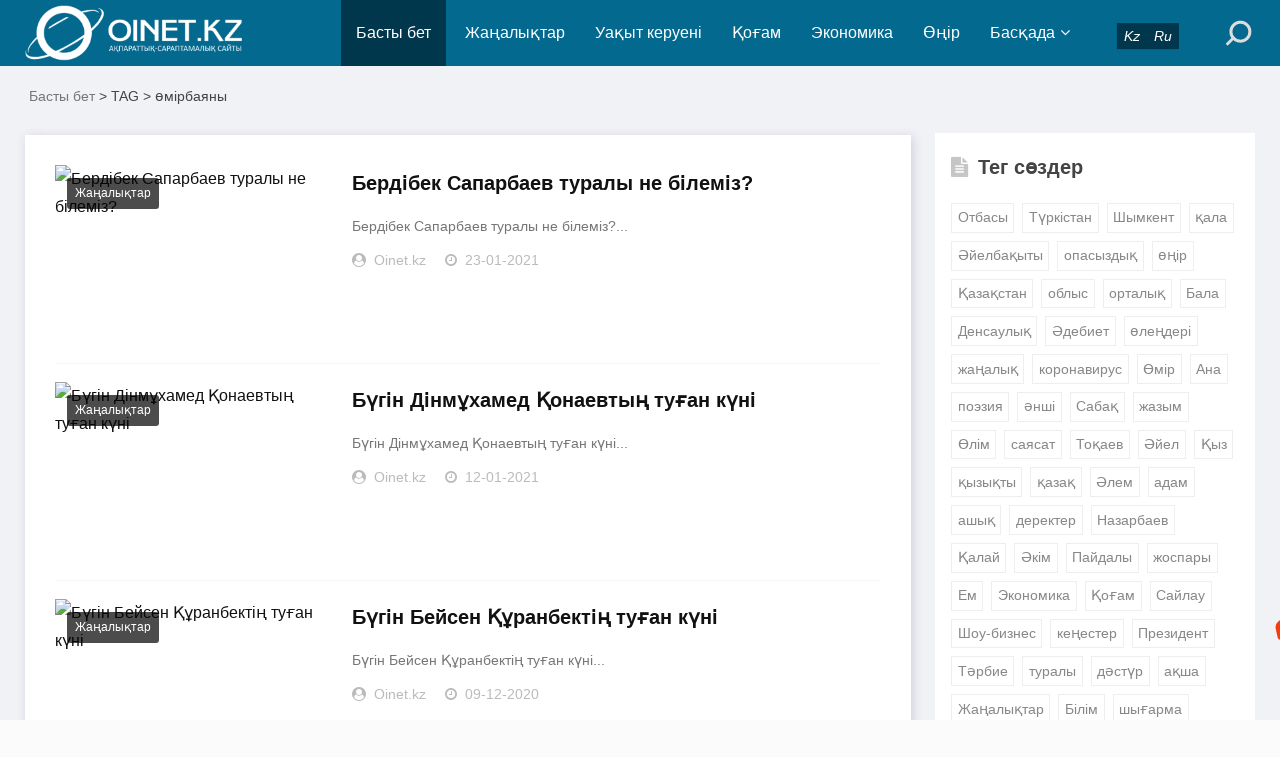

--- FILE ---
content_type: text/html; charset=utf-8
request_url: https://oinet.kz/e/tags/?tagname=+%D3%A9%D0%BC%D1%96%D1%80%D0%B1%D0%B0%D1%8F%D0%BD%D1%8B
body_size: 8267
content:
<!DOCTYPE html>
<html lang="kk">
<head>
<meta charset="UTF-8">
<meta name="viewport" content="width=device-width, initial-scale=1.0, minimum-scale=1.0, maximum-scale=1.0, user-scalable=no">
<meta name="renderer" content="webkit">
<meta name="force-rendering" content="webkit">
<meta http-equiv="X-UA-Compatible" content="IE=edge,Chrome=1">
<meta name="applicable-device" content="pc,mobile">
<meta name="keywords" content="өмірбаяны" />
<meta name="description" content="өмірбаяны " />
<title>өмірбаяны-Жаңалықтар</title>
<link rel="shortcut icon" href="/skin/esten_bek/images/favicon.ico">
<link rel="stylesheet" href="/skin/esten_bek/css/font-awesome.min.css" type="text/css">
<link rel="stylesheet" href="/skin/esten_bek/css/style.css?v=2018" type="text/css">
<link rel="stylesheet" href="/skin/esten_bek/css/esten_bek.css?v=2018" type="text/css">
<script src="/skin/esten_bek/js/jquery-2.2.4.min.js" type="text/javascript"></script>
</head>
<body>
<header class="header">
  <div class="container">
    <div class="logo">
      <h1> <a href="/" title="Жаңалықтар"> <img src="/skin/esten_bek/images/logo.png" alt="Жаңалықтар" title="Жаңалықтар"></a> </h1>
    </div>
    <div id="m-btn" class="m-btn"><i class="fa fa-bars"></i></div>
    <form onsubmit="return checkSearchForm()" method="post" name="searchform" class="s-form container" action="/e/search/index.php" >
      <div class="search-wrapper">
        <div class="input-holder">
          <input type="text" name="keyboard" class="search-input" placeholder="Іздеу сөзін енгізіңіз" />
          <button type="submit" id="submit-bt" class="search-icon" onclick="searchToggle(this, event);"> <span></span> </button>
          <input type="hidden" value="title" name="show">
        <input type="hidden" value="1" name="tempid">
        <input type="hidden" value="news" name="tbname">
        <input name="mid" value="1" type="hidden">
        <input name="dopost" value="search" type="hidden">
        </div>
        <span class="close" onclick="searchToggle(this, event);"></span> </div>
        <div class="usercp"><a href="https://www.oinet.kz"><i class="esten_tilder">Kz</i></a><a href="https://ru.oinet.kz"><i class="esten_tilder">Ru</i></a></div>
    </form>    
    <nav class="nav-bar" id="nav-box" data-type="index"  data-infoid="index">
      <ul class="nav">
      <li id="nvabar-item-index" class="active"><a href="/">Басты бет</a></li>
      <li id="navbar-category-1" class="" ><a href="/e/action/ListInfo/?classid=1">Жаңалықтар</a></li><li id="navbar-category-2" class="" ><a href="/e/action/ListInfo/?classid=2">Уақыт керуені</a></li><li id="navbar-category-3" class="" ><a href="/e/action/ListInfo/?classid=3">Қоғам</a></li><li id="navbar-category-4" class="" ><a href="/e/action/ListInfo/?classid=4">Экономика</a></li><li id="navbar-category-6" class="" ><a href="/e/action/ListInfo/?classid=6">Өңір</a></li><li id="navbar-category-7" class="" ><a href="/e/action/ListInfo/?classid=7">Басқада</a><ul class="sub-nav"><li id="navbar-category-7"><a href="/e/action/ListInfo/?classid=54">Аймақ</a></li><li id="navbar-category-7"><a href="/e/action/ListInfo/?classid=55">Құқық</a></li><li id="navbar-category-7"><a href="/e/action/ListInfo/?classid=46">Қызықты деректер</a></li><li id="navbar-category-7"><a href="/e/action/ListInfo/?classid=34">Өзекті</a></li><li id="navbar-category-7"><a href="/e/action/ListInfo/?classid=35">Таным</a></li><li id="navbar-category-7"><a href="/e/action/ListInfo/?classid=15">Өмір</a></li><li id="navbar-category-7"><a href="/e/action/ListInfo/?classid=16">Спорт</a></li><li id="navbar-category-7"><a href="/e/action/ListInfo/?classid=5">Құбыла</a></li><li id="navbar-category-7"><a href="/e/action/ListInfo/?classid=36">Үшінші мегаполис</a></li><li id="navbar-category-7"><a href="/e/action/ListInfo/?classid=37">Мистика</a></li><li id="navbar-category-7"><a href="/e/action/ListInfo/?classid=38">Әдебиет</a></li><li id="navbar-category-7"><a href="/e/action/ListInfo/?classid=39">Отбасы</a></li><li id="navbar-category-7"><a href="/e/action/ListInfo/?classid=41">Пайдалы кеңестер</a></li><li id="navbar-category-7"><a href="/e/action/ListInfo/?classid=42">Денсаулық</a></li><li id="navbar-category-7"><a href="/e/action/ListInfo/?classid=52">Ойтолғақ</a></li><li id="navbar-category-7"><a href="/e/action/ListInfo/?classid=53">Фото дерек</a></li><li id="navbar-category-7"><a href="/e/action/ListInfo/?classid=56">Мәдениет</a></li><li id="navbar-category-7"><a href="/e/action/ListInfo/?classid=44">Тұрмыс</a></li></ul></li>      </ul>
    </nav>
  </div>
</header>
<div class="content">
  <div class="container clearfix">
    <nav class="breadcrumb"> <a href='/'>Басты бет</a>&nbsp;>&nbsp;TAG&nbsp;>&nbsp;өмірбаяны </nav>
<!--Сол бөлік / мақалалар-->
    <div class="leftmain fl">
      <div class="newlist">
        <li class="clearfix">
          <div class="l-img fl"> <a class="new_img" href="/e/action/ShowInfo.php?classid=1&id=32329"> <img src="/d/file/2021-02-23/b66f9f9591913d2572f8d71245bbd02a.jpg" alt="Бердібек Сапарбаев туралы не білеміз?"> </a> <a class="tag hidden-sm-md-lg" href="/e/action/ListInfo/?classid=1">Жаңалықтар</a> </div>
          <div class="main_news fr">
            <h3><a href="/e/action/ShowInfo.php?classid=1&id=32329">Бердібек Сапарбаев туралы не білеміз?</a></h3>
            <p class="main_article esten_m-multi-ellipsis"> Бердібек Сапарбаев туралы не білеміз?... </p>
            <p class="meta"> <span class="hidden-sm-md-lg"><i class="fa fa-user-circle"></i>Oinet.kz</span> <span><i class="fa fa-clock-o"></i>23-01-2021</span> </p>
          </div>
        </li><li class="clearfix">
          <div class="l-img fl"> <a class="new_img" href="/e/action/ShowInfo.php?classid=1&id=31391"> <img src="/d/file/2021-01-12/780aea17a302899b0b197b5bd5b950af.png" alt="Бүгін Дінмұхамед Қонаевтың туған күні"> </a> <a class="tag hidden-sm-md-lg" href="/e/action/ListInfo/?classid=1">Жаңалықтар</a> </div>
          <div class="main_news fr">
            <h3><a href="/e/action/ShowInfo.php?classid=1&id=31391">Бүгін Дінмұхамед Қонаевтың туған күні</a></h3>
            <p class="main_article esten_m-multi-ellipsis"> Бүгін Дінмұхамед Қонаевтың туған күні... </p>
            <p class="meta"> <span class="hidden-sm-md-lg"><i class="fa fa-user-circle"></i>Oinet.kz</span> <span><i class="fa fa-clock-o"></i>12-01-2021</span> </p>
          </div>
        </li><li class="clearfix">
          <div class="l-img fl"> <a class="new_img" href="/e/action/ShowInfo.php?classid=1&id=30765"> <img src="/d/file/2020-12-09/7486ebe1af7075aa84484bfabebc4196.png" alt="Бүгін Бейсен Құранбектің туған күні"> </a> <a class="tag hidden-sm-md-lg" href="/e/action/ListInfo/?classid=1">Жаңалықтар</a> </div>
          <div class="main_news fr">
            <h3><a href="/e/action/ShowInfo.php?classid=1&id=30765">Бүгін Бейсен Құранбектің туған күні</a></h3>
            <p class="main_article esten_m-multi-ellipsis"> Бүгін Бейсен Құранбектің туған күні... </p>
            <p class="meta"> <span class="hidden-sm-md-lg"><i class="fa fa-user-circle"></i>Oinet.kz</span> <span><i class="fa fa-clock-o"></i>09-12-2020</span> </p>
          </div>
        </li><li class="clearfix">
          <div class="l-img fl"> <a class="new_img" href="/e/action/ShowInfo.php?classid=34&id=28400"> <img src="/d/file/2020-10-21/d76b833979189b3394bcaeb20a05e0e7.jpg" alt="Бекболат Тілеухан тағы бір журналисті қарғады"> </a> <a class="tag hidden-sm-md-lg" href="/e/action/ListInfo/?classid=34">Өзекті</a> </div>
          <div class="main_news fr">
            <h3><a href="/e/action/ShowInfo.php?classid=34&id=28400">Бекболат Тілеухан тағы бір журналисті қарғады</a></h3>
            <p class="main_article esten_m-multi-ellipsis"> Оның жазған скриндарын Тоқтар Жақаш әлеуметтік желіде жариялады... </p>
            <p class="meta"> <span class="hidden-sm-md-lg"><i class="fa fa-user-circle"></i>Oinet.kz</span> <span><i class="fa fa-clock-o"></i>21-10-2020</span> </p>
          </div>
        </li><li class="clearfix">
          <div class="l-img fl"> <a class="new_img" href="/e/action/ShowInfo.php?classid=51&id=28283"> <img src="/d/file/2020-10-18/d06c532f6cd82e6b114ec172a3b5114b.jpg" alt="Қуандық Рахым шын мәнінде кім?"> </a> <a class="tag hidden-sm-md-lg" href="/e/action/ListInfo/?classid=51">Шоу-бизнес</a> </div>
          <div class="main_news fr">
            <h3><a href="/e/action/ShowInfo.php?classid=51&id=28283">Қуандық Рахым шын мәнінде кім?</a></h3>
            <p class="main_article esten_m-multi-ellipsis"> Қуандық Рахым өмірбаяны... </p>
            <p class="meta"> <span class="hidden-sm-md-lg"><i class="fa fa-user-circle"></i>Oinet.kz</span> <span><i class="fa fa-clock-o"></i>16-10-2020</span> </p>
          </div>
        </li><li class="clearfix">
          <div class="l-img fl"> <a class="new_img" href="/e/action/ShowInfo.php?classid=1&id=27841"> <img src="/d/file/2020-10-12/6a16346755d1f31a5b3f5ee164fbc5ca.jpg" alt="Арман Бердалин: «Мемлекеттік тілді білмейтіндердің жалақысын 50 пайызға қысқарту керек»"> </a> <a class="tag hidden-sm-md-lg" href="/e/action/ListInfo/?classid=1">Жаңалықтар</a> </div>
          <div class="main_news fr">
            <h3><a href="/e/action/ShowInfo.php?classid=1&id=27841">Арман Бердалин: «Мемлекеттік тілді білмейтіндердің жалақысын 50 пайызға қысқарту керек»</a></h3>
            <p class="main_article esten_m-multi-ellipsis"> Еске сала кетейік, бұған дейін тележүргізуші Анна Данченко қазақ тілін білмейтіндердің жалақысын 30 пайызға қысқарту керектігін ұсынған болатын.... </p>
            <p class="meta"> <span class="hidden-sm-md-lg"><i class="fa fa-user-circle"></i>Oinet.kz</span> <span><i class="fa fa-clock-o"></i>11-10-2020</span> </p>
          </div>
        </li><li class="clearfix">
          
          <div class="main_news fr" style="width: 100%;">
            <h3><a href="/e/action/ShowInfo.php?classid=36&id=28369">Ескен Елубаев өлеңдері, қысқаша өмірбаяны</a></h3>
            <p class="main_article esten_m-multi-ellipsis"> Ескен Елубаев өлеңдері, қысқаша өмірбаяны... </p>
            <p class="meta"> <span class="hidden-sm-md-lg"><i class="fa fa-user-circle"></i>Oinet.kz</span> <span><i class="fa fa-clock-o"></i>21-09-2020</span> </p>
          </div>
        </li><li class="clearfix">
          <div class="l-img fl"> <a class="new_img" href="/e/action/ShowInfo.php?classid=35&id=27913"> <img src="/d/file/2020-10-12/c61fd3b9283941c35c62e1052107f267.jpg" alt="Балуан Шолақ пен Қажымұқан неге күреспеді?"> </a> <a class="tag hidden-sm-md-lg" href="/e/action/ListInfo/?classid=35">Таным</a> </div>
          <div class="main_news fr">
            <h3><a href="/e/action/ShowInfo.php?classid=35&id=27913">Балуан Шолақ пен Қажымұқан неге күреспеді?</a></h3>
            <p class="main_article esten_m-multi-ellipsis"> Қажымұқан өмірбаяны... </p>
            <p class="meta"> <span class="hidden-sm-md-lg"><i class="fa fa-user-circle"></i>Oinet.kz</span> <span><i class="fa fa-clock-o"></i>12-09-2020</span> </p>
          </div>
        </li><li class="clearfix">
          <div class="l-img fl"> <a class="new_img" href="/e/action/ShowInfo.php?classid=38&id=24268"> <img src="/d/file/2020-09-11/3a177dabf5a103b4ab5f20cabe0f78b5.png" alt="Оралхан Бөкей. Өмірбаяны"> </a> <a class="tag hidden-sm-md-lg" href="/e/action/ListInfo/?classid=38">Әдебиет</a> </div>
          <div class="main_news fr">
            <h3><a href="/e/action/ShowInfo.php?classid=38&id=24268">Оралхан Бөкей. Өмірбаяны</a></h3>
            <p class="main_article esten_m-multi-ellipsis"> Оралхан Бөкей. Өмірбаяны... </p>
            <p class="meta"> <span class="hidden-sm-md-lg"><i class="fa fa-user-circle"></i>Oinet.kz</span> <span><i class="fa fa-clock-o"></i>10-09-2020</span> </p>
          </div>
        </li><li class="clearfix">
          <div class="l-img fl"> <a class="new_img" href="/e/action/ShowInfo.php?classid=35&id=26745"> <img src="/d/file/2020-10-06/438ffb4f0bc19f8e41dd284103344e75.jpg" alt="Шәмші қалай Шәмші атанды? Шәмші Қалдаяқов туралы"> </a> <a class="tag hidden-sm-md-lg" href="/e/action/ListInfo/?classid=35">Таным</a> </div>
          <div class="main_news fr">
            <h3><a href="/e/action/ShowInfo.php?classid=35&id=26745">Шәмші қалай Шәмші атанды? Шәмші Қалдаяқов туралы</a></h3>
            <p class="main_article esten_m-multi-ellipsis"> Шәмші Қалдаяқов өмірбаяны. Әндері... </p>
            <p class="meta"> <span class="hidden-sm-md-lg"><i class="fa fa-user-circle"></i>Oinet.kz</span> <span><i class="fa fa-clock-o"></i>06-09-2020</span> </p>
          </div>
        </li><li class="clearfix">
          
          <div class="main_news fr" style="width: 100%;">
            <h3><a href="/e/action/ShowInfo.php?classid=36&id=26737">Мұхтар Шахановтың өлеңдері, өмірбаяны</a></h3>
            <p class="main_article esten_m-multi-ellipsis"> Мұхтар Шахановтың өлеңдері, өмірбаяны... </p>
            <p class="meta"> <span class="hidden-sm-md-lg"><i class="fa fa-user-circle"></i>Oinet.kz</span> <span><i class="fa fa-clock-o"></i>06-09-2020</span> </p>
          </div>
        </li><li class="clearfix">
          
          <div class="main_news fr" style="width: 100%;">
            <h3><a href="/e/action/ShowInfo.php?classid=36&id=26735">Ыбырай Алтынсарин өлеңдері, өмірбаяны</a></h3>
            <p class="main_article esten_m-multi-ellipsis"> Ыбырай Алтынсарин өлеңдері, өмірбаяны... </p>
            <p class="meta"> <span class="hidden-sm-md-lg"><i class="fa fa-user-circle"></i>Oinet.kz</span> <span><i class="fa fa-clock-o"></i>06-09-2020</span> </p>
          </div>
        </li><li class="clearfix">
          <div class="l-img fl"> <a class="new_img" href="/e/action/ShowInfo.php?classid=35&id=26518"> <img src="/d/file/2020-10-06/83f0552f2dc9ef03152323b27ca232ce.jpg" alt="Сұлтан Сүлейман. Өлер алдындағы сөзі"> </a> <a class="tag hidden-sm-md-lg" href="/e/action/ListInfo/?classid=35">Таным</a> </div>
          <div class="main_news fr">
            <h3><a href="/e/action/ShowInfo.php?classid=35&id=26518">Сұлтан Сүлейман. Өлер алдындағы сөзі</a></h3>
            <p class="main_article esten_m-multi-ellipsis"> Сүлейман Сұлтанның өмірбаяны... </p>
            <p class="meta"> <span class="hidden-sm-md-lg"><i class="fa fa-user-circle"></i>Oinet.kz</span> <span><i class="fa fa-clock-o"></i>06-09-2020</span> </p>
          </div>
        </li><li class="clearfix">
          <div class="l-img fl"> <a class="new_img" href="/e/action/ShowInfo.php?classid=35&id=26344"> <img src="/d/file/2020-10-05/b00532a7ea69c0aa62d6b39c93d75762.jpg" alt="Әміржан Сағидрахманұлы Қосанов. Өмірбаяны"> </a> <a class="tag hidden-sm-md-lg" href="/e/action/ListInfo/?classid=35">Таным</a> </div>
          <div class="main_news fr">
            <h3><a href="/e/action/ShowInfo.php?classid=35&id=26344">Әміржан Сағидрахманұлы Қосанов. Өмірбаяны</a></h3>
            <p class="main_article esten_m-multi-ellipsis"> Қосанов туралы деректер... </p>
            <p class="meta"> <span class="hidden-sm-md-lg"><i class="fa fa-user-circle"></i>Oinet.kz</span> <span><i class="fa fa-clock-o"></i>05-09-2020</span> </p>
          </div>
        </li>
      </div>
      <div class="pagebar">
        <div class="nav-links"> <span class='br sb page-numbers current'>1</span><a href="/e/tags/index.php?page=1&amp;tagname=өмірбаяны&amp;line=15&amp;tempid=16" class="sb br page-numbers">2</a><a href="/e/tags/index.php?page=2&amp;tagname=өмірбаяны&amp;line=15&amp;tempid=16" class="sb br page-numbers">3</a><a href="/e/tags/index.php?page=3&amp;tagname=өмірбаяны&amp;line=15&amp;tempid=16" class="sb br page-numbers">4</a><a href="/e/tags/index.php?page=4&amp;tagname=өмірбаяны&amp;line=15&amp;tempid=16" class="sb br page-numbers">5</a><a href="/e/tags/index.php?page=5&amp;tagname=өмірбаяны&amp;line=15&amp;tempid=16" class="sb br page-numbers">6</a><a href="/e/tags/index.php?page=6&amp;tagname=өмірбаяны&amp;line=15&amp;tempid=16" class="sb br page-numbers">7</a><a href="/e/tags/index.php?page=7&amp;tagname=өмірбаяны&amp;line=15&amp;tempid=16" class="sb br page-numbers">8</a><a href="/e/tags/index.php?page=8&amp;tagname=өмірбаяны&amp;line=15&amp;tempid=16" class="sb br page-numbers">9</a><a href="/e/tags/index.php?page=9&amp;tagname=өмірбаяны&amp;line=15&amp;tempid=16" class="sb br page-numbers">10</a><span class="next"><a href="/e/tags/index.php?page=1&amp;tagname=өмірбаяны&amp;line=15&amp;tempid=16" class="sb br page-numbers">Келесі</a></span><a href="/e/tags/index.php?page=9&amp;tagname=өмірбаяны&amp;line=15&amp;tempid=16" class="sb br page-numbers">Соңғы</a> </div>
      </div>
    </div>
<!--Сол бөлік / мақалалар-->


<!--Оң бөлік-->
    <aside class="aside fr hidden-sm-md-lg">
<!--Тег сөздер-->
      <div id="divTags" class="widget widget_tags">
        <div class="box_title side_title clearfix"> <span><i class="icon side_icon fa fa-file-text"></i>Тег сөздер</span> </div>
        <ul class="widget-content divTags">
            <li><a href="/e/tags/?tagname=%D0%9E%D1%82%D0%B1%D0%B0%D1%81%D1%8B">Отбасы</a></li>        <li><a href="/e/tags/?tagname=%D0%A2%D2%AF%D1%80%D0%BA%D1%96%D1%81%D1%82%D0%B0%D0%BD">Түркістан</a></li>        <li><a href="/e/tags/?tagname=%D0%A8%D1%8B%D0%BC%D0%BA%D0%B5%D0%BD%D1%82">Шымкент</a></li>        <li><a href="/e/tags/?tagname=%D2%9B%D0%B0%D0%BB%D0%B0">қала</a></li>        <li><a href="/e/tags/?tagname=%D3%98%D0%B9%D0%B5%D0%BB%D0%B1%D0%B0%D2%9B%D1%8B%D1%82%D1%8B">Әйелбақыты</a></li>        <li><a href="/e/tags/?tagname=%D0%BE%D0%BF%D0%B0%D1%81%D1%8B%D0%B7%D0%B4%D1%8B%D2%9B">опасыздық</a></li>        <li><a href="/e/tags/?tagname=%D3%A9%D2%A3%D1%96%D1%80">өңір</a></li>        <li><a href="/e/tags/?tagname=%D2%9A%D0%B0%D0%B7%D0%B0%D2%9B%D1%81%D1%82%D0%B0%D0%BD">Қазақстан</a></li>        <li><a href="/e/tags/?tagname=%D0%BE%D0%B1%D0%BB%D1%8B%D1%81">облыс</a></li>        <li><a href="/e/tags/?tagname=%D0%BE%D1%80%D1%82%D0%B0%D0%BB%D1%8B%D2%9B">орталық</a></li>        <li><a href="/e/tags/?tagname=%D0%91%D0%B0%D0%BB%D0%B0">Бала</a></li>        <li><a href="/e/tags/?tagname=%D0%94%D0%B5%D0%BD%D1%81%D0%B0%D1%83%D0%BB%D1%8B%D2%9B">Денсаулық</a></li>        <li><a href="/e/tags/?tagname=%D3%98%D0%B4%D0%B5%D0%B1%D0%B8%D0%B5%D1%82">Әдебиет</a></li>        <li><a href="/e/tags/?tagname=%D3%A9%D0%BB%D0%B5%D2%A3%D0%B4%D0%B5%D1%80%D1%96">өлеңдері</a></li>        <li><a href="/e/tags/?tagname=%D0%B6%D0%B0%D2%A3%D0%B0%D0%BB%D1%8B%D2%9B">жаңалық</a></li>        <li><a href="/e/tags/?tagname=%D0%BA%D0%BE%D1%80%D0%BE%D0%BD%D0%B0%D0%B2%D0%B8%D1%80%D1%83%D1%81">коронавирус</a></li>        <li><a href="/e/tags/?tagname=%D3%A8%D0%BC%D1%96%D1%80">Өмір</a></li>        <li><a href="/e/tags/?tagname=%D0%90%D0%BD%D0%B0">Ана</a></li>        <li><a href="/e/tags/?tagname=%D0%BF%D0%BE%D1%8D%D0%B7%D0%B8%D1%8F">поэзия</a></li>        <li><a href="/e/tags/?tagname=%D3%99%D0%BD%D1%88%D1%96">әнші</a></li>        <li><a href="/e/tags/?tagname=%D0%A1%D0%B0%D0%B1%D0%B0%D2%9B">Сабақ</a></li>        <li><a href="/e/tags/?tagname=%D0%B6%D0%B0%D0%B7%D1%8B%D0%BC">жазым</a></li>        <li><a href="/e/tags/?tagname=%D3%A8%D0%BB%D1%96%D0%BC">Өлім</a></li>        <li><a href="/e/tags/?tagname=%D1%81%D0%B0%D1%8F%D1%81%D0%B0%D1%82">саясат</a></li>        <li><a href="/e/tags/?tagname=%D0%A2%D0%BE%D2%9B%D0%B0%D0%B5%D0%B2">Тоқаев</a></li>        <li><a href="/e/tags/?tagname=%D3%98%D0%B9%D0%B5%D0%BB">Әйел</a></li>        <li><a href="/e/tags/?tagname=%D2%9A%D1%8B%D0%B7">Қыз</a></li>        <li><a href="/e/tags/?tagname=%D2%9B%D1%8B%D0%B7%D1%8B%D2%9B%D1%82%D1%8B">қызықты</a></li>        <li><a href="/e/tags/?tagname=%D2%9B%D0%B0%D0%B7%D0%B0%D2%9B">қазақ</a></li>        <li><a href="/e/tags/?tagname=%D3%98%D0%BB%D0%B5%D0%BC">Әлем</a></li>        <li><a href="/e/tags/?tagname=%D0%B0%D0%B4%D0%B0%D0%BC">адам</a></li>        <li><a href="/e/tags/?tagname=%D0%B0%D1%88%D1%8B%D2%9B">ашық</a></li>        <li><a href="/e/tags/?tagname=%D0%B4%D0%B5%D1%80%D0%B5%D0%BA%D1%82%D0%B5%D1%80">деректер</a></li>        <li><a href="/e/tags/?tagname=%D0%9D%D0%B0%D0%B7%D0%B0%D1%80%D0%B1%D0%B0%D0%B5%D0%B2">Назарбаев</a></li>        <li><a href="/e/tags/?tagname=%D2%9A%D0%B0%D0%BB%D0%B0%D0%B9">Қалай</a></li>        <li><a href="/e/tags/?tagname=%D3%98%D0%BA%D1%96%D0%BC">Әкім</a></li>        <li><a href="/e/tags/?tagname=%D0%9F%D0%B0%D0%B9%D0%B4%D0%B0%D0%BB%D1%8B">Пайдалы</a></li>        <li><a href="/e/tags/?tagname=%D0%B6%D0%BE%D1%81%D0%BF%D0%B0%D1%80%D1%8B">жоспары</a></li>        <li><a href="/e/tags/?tagname=%D0%95%D0%BC">Ем</a></li>        <li><a href="/e/tags/?tagname=%D0%AD%D0%BA%D0%BE%D0%BD%D0%BE%D0%BC%D0%B8%D0%BA%D0%B0">Экономика</a></li>        <li><a href="/e/tags/?tagname=%D2%9A%D0%BE%D2%93%D0%B0%D0%BC">Қоғам</a></li>        <li><a href="/e/tags/?tagname=%D0%A1%D0%B0%D0%B9%D0%BB%D0%B0%D1%83">Сайлау</a></li>        <li><a href="/e/tags/?tagname=%D0%A8%D0%BE%D1%83-%D0%B1%D0%B8%D0%B7%D0%BD%D0%B5%D1%81">Шоу-бизнес</a></li>        <li><a href="/e/tags/?tagname=%D0%BA%D0%B5%D2%A3%D0%B5%D1%81%D1%82%D0%B5%D1%80">кеңестер</a></li>        <li><a href="/e/tags/?tagname=%D0%9F%D1%80%D0%B5%D0%B7%D0%B8%D0%B4%D0%B5%D0%BD%D1%82">Президент</a></li>        <li><a href="/e/tags/?tagname=%D0%A2%D3%99%D1%80%D0%B1%D0%B8%D0%B5">Тәрбие</a></li>        <li><a href="/e/tags/?tagname=%D1%82%D1%83%D1%80%D0%B0%D0%BB%D1%8B">туралы</a></li>        <li><a href="/e/tags/?tagname=%D0%B4%D3%99%D1%81%D1%82%D2%AF%D1%80">дәстүр</a></li>        <li><a href="/e/tags/?tagname=%D0%B0%D2%9B%D1%88%D0%B0">ақша</a></li>        <li><a href="/e/tags/?tagname=%D0%96%D0%B0%D2%A3%D0%B0%D0%BB%D1%8B%D2%9B%D1%82%D0%B0%D1%80">Жаңалықтар</a></li>        <li><a href="/e/tags/?tagname=%D0%91%D1%96%D0%BB%D1%96%D0%BC">Білім</a></li>        <li><a href="/e/tags/?tagname=%D1%88%D1%8B%D2%93%D0%B0%D1%80%D0%BC%D0%B0">шығарма</a></li>        <li><a href="/e/tags/?tagname=%D3%A9%D0%B7%D0%B5%D0%BA%D1%82%D1%96">өзекті</a></li>        <li><a href="/e/tags/?tagname=%D0%9C%D0%B8%D0%BD%D0%B8%D1%81%D1%82%D1%80">Министр</a></li>            </ul>
      </div>
<!--Тег сөздер-->


<!--Іздеу-->
        <div id="divSearchPanel" class="widget widget_searchpanel">
            <div class="box_title side_title clearfix">
            <span><i class="icon side_icon fa fa-file-text"></i>Іздеу</span>
            </div>
        	<div class="widget-content divSearchPanel">
            <form onsubmit="return checkSearchForm()" method="post" name="searchform" action="/e/search/index.php" >
            <input type="text" name="keyboard" size="11">
            <input type="submit" value="Іздеу">
            <input type="hidden" value="title" name="show">
        <input type="hidden" value="1" name="tempid">
        <input type="hidden" value="news" name="tbname">
        <input name="mid" value="1" type="hidden">
        <input name="dopost" value="search" type="hidden">
            </form>
            </div>
        </div>
<!--Іздеу-->


<!--Уақыт тізбегі-->		
      <div id="aside_hot" class="widget widget_aside_hot">
        <div class="box_title side_title clearfix"> <span><i class="icon side_icon fa fa-arrows-v"></i>Уақыт тізбегі</span> </div>
        <ul class="widget-content aside_hot esten_news_tartpa">
		          <li class="clearfix"><i class="fl side_hot_num side_hot_num-1">2026-01-23</i><a href="/e/action/ShowInfo.php?classid=6&id=64461" title="Шу ауданында 12 жастағы қызды зорлап келген ер адам ұсталды">Шу ауданында 12 жастағы қызды зорлап келген ер адам ұсталды</a></li>
                  <li class="clearfix"><i class="fl side_hot_num side_hot_num-1">2026-01-23</i><a href="/e/action/ShowInfo.php?classid=42&id=64460" title="Жапон ғалымдары Даун синдромын тудыратын артық хромосоманы алып тастады">Жапон ғалымдары Даун синдромын тудыратын артық хромосоманы алып тастады</a></li>
                  <li class="clearfix"><i class="fl side_hot_num side_hot_num-1">2026-01-23</i><a href="/e/action/ShowInfo.php?classid=34&id=64459" title="&quot;242 млн теңге желге ұшты&quot;. Ғылым министрлігі сапасыз ойынға қатысты мәселеге  жауап берді">&quot;242 млн теңге желге ұшты&quot;. Ғылым министрлігі сапасыз ойынға қатысты мәселеге  жауап берді</a></li>
                  <li class="clearfix"><i class="fl side_hot_num side_hot_num-1">2026-01-23</i><a href="/e/action/ShowInfo.php?classid=16&id=64458" title="Қазақстандық спортшы 250 мың теңге жүлдеақысын ала алмай жүр">Қазақстандық спортшы 250 мың теңге жүлдеақысын ала алмай жүр</a></li>
                  <li class="clearfix"><i class="fl side_hot_num side_hot_num-1">2026-01-22</i><a href="/e/action/ShowInfo.php?classid=16&id=64457" title="«Қайрат» клубына бөлінетін қаржы жайлы Алматы қаласының Спорт басқармасы түсініктеме берді">«Қайрат» клубына бөлінетін қаржы жайлы Алматы қаласының Спорт басқармасы түсініктеме берді</a></li>
                  <li class="clearfix"><i class="fl side_hot_num side_hot_num-1">2026-01-22</i><a href="/e/action/ShowInfo.php?classid=2&id=64456" title="Кundelik пен BilimClass: миллиардтар үшін шайқас">Кundelik пен BilimClass: миллиардтар үшін шайқас</a></li>
                  <li class="clearfix"><i class="fl side_hot_num side_hot_num-1">2026-01-22</i><a href="/e/action/ShowInfo.php?classid=1&id=64453" title="Созақбай Әбдіқұлов: Ескерткіштерді қорғайтын орталық керек">Созақбай Әбдіқұлов: Ескерткіштерді қорғайтын орталық керек</a></li>
                  <li class="clearfix"><i class="fl side_hot_num side_hot_num-1">2026-01-22</i><a href="/e/action/ShowInfo.php?classid=1&id=64455" title="Туған баласына үтік басып, темірмен ұрған шымкенттік ана">Туған баласына үтік басып, темірмен ұрған шымкенттік ана</a></li>
                  <li class="clearfix"><i class="fl side_hot_num side_hot_num-1">2026-01-22</i><a href="/e/action/ShowInfo.php?classid=2&id=64454" title="&quot;Базарбектен артығы жоқ&quot; - Депутат Бақытжан Базарбек вице-президент лауазымына ұсынылуда">&quot;Базарбектен артығы жоқ&quot; - Депутат Бақытжан Базарбек вице-президент лауазымына ұсынылуда</a></li>
                  <li class="clearfix"><i class="fl side_hot_num side_hot_num-1">2026-01-22</i><a href="/e/action/ShowInfo.php?classid=1&id=64451" title="Жамбыл облысына күрестен жаттығуға барған 22 бала уланып, ауруханаға түсті">Жамбыл облысына күрестен жаттығуға барған 22 бала уланып, ауруханаға түсті</a></li>
                  <li class="clearfix"><i class="fl side_hot_num side_hot_num-1">2026-01-22</i><a href="/e/action/ShowInfo.php?classid=1&id=64452" title="&quot;Шымсити&quot; саябағына Қонаевтың атын беру туралы ел ағалары не дейді?">&quot;Шымсити&quot; саябағына Қонаевтың атын беру туралы ел ағалары не дейді?</a></li>
                  <li class="clearfix"><i class="fl side_hot_num side_hot_num-1">2026-01-22</i><a href="/e/action/ShowInfo.php?classid=3&id=64450" title="&quot;Бұл 33 жас қайғылы жасым болды-ау&quot;. Әнші Qanay жақынынан айырылды">&quot;Бұл 33 жас қайғылы жасым болды-ау&quot;. Әнші Qanay жақынынан айырылды</a></li>
                  <li class="clearfix"><i class="fl side_hot_num side_hot_num-1">2026-01-22</i><a href="/e/action/ShowInfo.php?classid=2&id=64449" title="Енді сайлауға қатыспағандар айыппұл арқалауы мүмкін">Енді сайлауға қатыспағандар айыппұл арқалауы мүмкін</a></li>
                  <li class="clearfix"><i class="fl side_hot_num side_hot_num-1">2026-01-22</i><a href="/e/action/ShowInfo.php?classid=1&id=64448" title="Шымкент полициясының жұмысы тағы да тексіріліп жатыр">Шымкент полициясының жұмысы тағы да тексіріліп жатыр</a></li>
                  <li class="clearfix"><i class="fl side_hot_num side_hot_num-1">2026-01-22</i><a href="/e/action/ShowInfo.php?classid=3&id=64447" title="Шекарадағы 3 мыңнан астам телім жеке меншікке өтіп кеткен— сенатор Үкіметке сауал жолдады">Шекарадағы 3 мыңнан астам телім жеке меншікке өтіп кеткен— сенатор Үкіметке сауал жолдады</a></li>
                  <li class="clearfix"><i class="fl side_hot_num side_hot_num-1">2026-01-22</i><a href="/e/action/ShowInfo.php?classid=1&id=64446" title="«Бейшаралар қатты шамданып қалды»: 27 жастағы қыздың облыстық мекемеге басшы болғанын халық қолдады">«Бейшаралар қатты шамданып қалды»: 27 жастағы қыздың облыстық мекемеге басшы болғанын халық қолдады</a></li>
                  <li class="clearfix"><i class="fl side_hot_num side_hot_num-1">2026-01-22</i><a href="/e/action/ShowInfo.php?classid=1&id=64445" title="Бақытжан Базарбек Денсаулық сақтау министрлігін қатаң сынға алды">Бақытжан Базарбек Денсаулық сақтау министрлігін қатаң сынға алды</a></li>
                  <li class="clearfix"><i class="fl side_hot_num side_hot_num-1">2026-01-22</i><a href="/e/action/ShowInfo.php?classid=51&id=64444" title="«Бүйтіп жаныңыз ашымай-ақ қойсыншы»: Еңліктің ән мәтінін сынаған Бұлғақов көптің сынына қалды">«Бүйтіп жаныңыз ашымай-ақ қойсыншы»: Еңліктің ән мәтінін сынаған Бұлғақов көптің сынына қалды</a></li>
                  <li class="clearfix"><i class="fl side_hot_num side_hot_num-1">2026-01-22</i><a href="/e/action/ShowInfo.php?classid=34&id=64443" title="Боранбаевтың футбол клубы биыл бюджеттен 750 млн теңге алады">Боранбаевтың футбол клубы биыл бюджеттен 750 млн теңге алады</a></li>
                  <li class="clearfix"><i class="fl side_hot_num side_hot_num-1">2026-01-22</i><a href="/e/action/ShowInfo.php?classid=3&id=64442" title="Қазақстандықтар Кореядан ақпан соңына дейін ерікті түрде шыға алады">Қазақстандықтар Кореядан ақпан соңына дейін ерікті түрде шыға алады</a></li>
                  <li class="clearfix"><i class="fl side_hot_num side_hot_num-1">2026-01-22</i><a href="/e/action/ShowInfo.php?classid=2&id=64440" title="Жұмашевтың үкімі өзгертілді. Енді оның орнын Орынов баса ма?">Жұмашевтың үкімі өзгертілді. Енді оның орнын Орынов баса ма?</a></li>
                  <li class="clearfix"><i class="fl side_hot_num side_hot_num-1">2026-01-22</i><a href="/e/action/ShowInfo.php?classid=2&id=64441" title="Президент мақтаған үш әкім: Конституциялық реформа кеңесіне мүше болды">Президент мақтаған үш әкім: Конституциялық реформа кеңесіне мүше болды</a></li>
                  <li class="clearfix"><i class="fl side_hot_num side_hot_num-1">2026-01-22</i><a href="/e/action/ShowInfo.php?classid=1&id=64437" title="Конституциялық реформа жөніндегі комиссия құрамының тізімі жарияланды">Конституциялық реформа жөніндегі комиссия құрамының тізімі жарияланды</a></li>
                  <li class="clearfix"><i class="fl side_hot_num side_hot_num-1">2026-01-22</i><a href="/e/action/ShowInfo.php?classid=54&id=64436" title="Шымкентте анасынан жәбір көрген балалар Сәбилер үйіне орналастырылды">Шымкентте анасынан жәбір көрген балалар Сәбилер үйіне орналастырылды</a></li>
                  <li class="clearfix"><i class="fl side_hot_num side_hot_num-1">2026-01-22</i><a href="/e/action/ShowInfo.php?classid=2&id=64435" title="Кентауда кәмелетке толмаған екі қызға қатысты зорлық жасаған ер адам қамауға алынды">Кентауда кәмелетке толмаған екі қызға қатысты зорлық жасаған ер адам қамауға алынды</a></li>
                  <li class="clearfix"><i class="fl side_hot_num side_hot_num-1">2026-01-22</i><a href="/e/action/ShowInfo.php?classid=2&id=64434" title="FlyArystan ісі бойынша тексеру басталды — Көлік министрі">FlyArystan ісі бойынша тексеру басталды — Көлік министрі</a></li>
                  <li class="clearfix"><i class="fl side_hot_num side_hot_num-1">2026-01-22</i><a href="/e/action/ShowInfo.php?classid=3&id=64433" title="Үзіліс кезінде жағдайы нашарлаған. Қаскелеңде оқушы қайтыс болды">Үзіліс кезінде жағдайы нашарлаған. Қаскелеңде оқушы қайтыс болды</a></li>
                  <li class="clearfix"><i class="fl side_hot_num side_hot_num-1">2026-01-22</i><a href="/e/action/ShowInfo.php?classid=1&id=64439" title="Ветеринарлар қағаз толтырмайтын болады">Ветеринарлар қағаз толтырмайтын болады</a></li>
                  <li class="clearfix"><i class="fl side_hot_num side_hot_num-1">2026-01-22</i><a href="/e/action/ShowInfo.php?classid=1&id=64432" title="Күрделі ортопедиялық оталар арта түсті">Күрделі ортопедиялық оталар арта түсті</a></li>
                  <li class="clearfix"><i class="fl side_hot_num side_hot_num-1">2026-01-22</i><a href="/e/action/ShowInfo.php?classid=1&id=64431" title="5 мың шымкенттік киберполицияның ашық семинарына қатысты">5 мың шымкенттік киберполицияның ашық семинарына қатысты</a></li>
                </ul>
      </div>
<!--Уақыт тізбегі-->
    </aside>
<!--Оң бөлік-->
  </div>
</div>

<div class="footer">
  <div class="container">
    <div class="footer_wrap">
      <div class="follow_us fl">
        <div class="footer_title">МОБИЛДІ ҚОСЫМША</div>
          <a href="https://play.google.com/store/apps/details?id=xyz.appmaker.xxbqou">
          <img src="/skin/esten_bek/images/android.png"/></a>
          <a href="/">
          <img src="/skin/esten_bek/images/ios.png"/></a>
       </div>
      <div class="footer_contact fl">
        <div class="footer_title">БІЗ ТУРАЛЫ</div>
        <ul>
          <li><a href="/e/action/ShowInfo.php?classid=28&id=4978">Біз туралы</a></li>
          <li><a href="/e/action/ShowInfo.php?classid=28&id=4978">Бізбен байланыс</a></li>
          <li><a href="/e/action/ShowInfo.php?classid=28&id=3921">Жарнама</a></li>
          <li><a href="/e/action/ShowInfo.php?classid=28&id=3920">Материалдарды пайдалану шарттары</a></li>
		  <li>Әлеуметтік желілеріміз:</li>
        </ul>
		<div>
         <p>
          <a href="https://web.facebook.com/oinet.kz/?ref=bookmarks&amp;_rdc=1&amp;_rdr">
          <img src="/skin/esten_bek/images/aleumettik_jeli/facebook.png" alt="" width="40" height="40" /></a>
          <a href="https://www.youtube.com/channel/UCimo3KHyZ55ntNGfiyAVDgg">
          <img src="/skin/esten_bek/images/aleumettik_jeli/youtube.png" alt="" width="40" height="40" /></a>
          <a href="https://instagram.com/oinetnews?igshid=aq08mscfyb1d">
          <img src="/skin/esten_bek/images/aleumettik_jeli/instagram.png" alt="" width="40" height="40" /></a>
          <a href="https://t.me/oinetkz">
          <img src="/skin/esten_bek/images/aleumettik_jeli/vk.png" alt="" width="40" height="40" /></a>
         </p>
        </div>
      </div>
      <div class="footer_about fr">
        <div class="footer_title">АҚПАРАТ</div>
        <p>Oinet.kz ақпарат агенттігін есепке қою туралы № 16380-ИА куәлігі 06.03.2017 жылы Байланыс, ақпараттандыру және бұқаралық ақпарат құралдары саласындағы мемлекеттік бақылау комитетінен берілді.</p>
		<p>Желілік басылым материалдары 18 жасқа толған және 18 жастан асқандарға оқуға арналған</p>
        <p class="copyright">Copyright © 2020 <a href="https://www.oinet.kz">Oinet.kz</a></p>
		<p><span>&nbsp;<!-- ZERO.kz -->
<span id="_zero_72434">
  <noscript>
    <a href="http://zero.kz/?s=72434" target="_blank">
      <img src="http://c.zero.kz/z.png?u=72434" width="88" height="31" alt="ZERO.kz" />
    </a>
  </noscript>
</span>

<script type="text/javascript"><!--
  var _zero_kz_ = _zero_kz_ || [];
  _zero_kz_.push(["id", 72434]);
  // Цвет кнопки
  _zero_kz_.push(["type", 1]);
  // Проверять url каждые 200 мс, при изменении перегружать код счётчика
  // _zero_kz_.push(["url_watcher", 200]);

  (function () {
    var a = document.getElementsByTagName("script")[0],
    s = document.createElement("script");
    s.type = "text/javascript";
    s.async = true;
    s.src = (document.location.protocol == "https:" ? "https:" : "http:")
    + "//c.zero.kz/z.js";
    a.parentNode.insertBefore(s, a);
  })(); //-->
</script>
<!-- End ZERO.kz -->

<!--LiveInternet counter-->
<script type="text/javascript">
document.write('<a href="//www.liveinternet.ru/click" '+
'target="_blank"><img src="//counter.yadro.ru/hit?t12.6;r'+
escape(document.referrer)+((typeof(screen)=='undefined')?'':
';s'+screen.width+''+screen.height+''+(screen.colorDepth?
screen.colorDepth:screen.pixelDepth))+';u'+escape(document.URL)+
';h'+escape(document.title.substring(0,150))+';'+Math.random()+
'" alt="" title="LiveInternet: показано число просмотров за 24'+
' часа, посетителей за 24 часа и за сегодня" '+
'border="0" width="88" height="31"></a>')
</script>
<!--/LiveInternet--></span></p>
      </div>
      <div class="clear"></div>
    </div>
  </div>
</div>
<!--Көтерілу ракета-->
<div id="mask"></div>
<div id="backtop"> <span id="gotop1" style=""> <img src="/skin/esten_bek/images/huojian.svg" alt="Көтерілу"> </span> </div>

<!--Esten Tech_2-->
<script src="/skin/esten_bek/js/custom.js"></script>
<script src="/skin/esten_bek/js/esten_bek.js"></script>
<script src="/skin/esten_bek/js/esten_ongblok.js"></script>
</body>
</html>

--- FILE ---
content_type: text/javascript
request_url: https://oinet.kz/skin/esten_bek/js/esten_bek.js
body_size: 786
content:

//Esten Tech & Мақаланы көшіріп басуды шектеу немесе авторлық құқық
function addLink() {
    var body_element = document.getElementsByTagName('body')[0];
    var selection;
    selection = window.getSelection();
    var pagelink = "<br /><br /> Ойнет жаңалықтар сайты: <a href='"+document.location.href+"'>"+document.location.href+"</a><br />&copy; Oinet.kz"; // change this if you want
    var copytext = selection + pagelink;
    var newdiv = document.createElement('div');
    newdiv.style.position='absolute';
    newdiv.style.left='-99999px';
    body_element.appendChild(newdiv);
    newdiv.innerHTML = copytext;
    selection.selectAllChildren(newdiv);
    window.setTimeout(function() {
        body_element.removeChild(newdiv);
    },0);
}
document.oncopy = addLink;

$(document).ready(function(){
   $('.last-news-mobile-section').find('.last_news_id').each(function(){
      if($('.news_id_' + this.value)[0]){
          $(this).closest('.col-sm-3').addClass('hidden-xs');
      }
   });
});


//Esten Tech & Апталық, айлық қызғынды мақала
$(document).ready(function() {
  
  var $wrapper = $('.esten-tab-wrapper'),
      $allTabs = $wrapper.find('.esten-tab-content > div'),
      $tabMenu = $wrapper.find('.esten-tab-menu li'),
      $line = $('<div class="esten-line"></div>').appendTo($tabMenu);
  
  $allTabs.not(':first-of-type').hide();  
  $tabMenu.filter(':first-of-type').find(':first').width('100%')
  
  $tabMenu.each(function(i) {
    $(this).attr('data-tab', 'tab'+i);
  });
  
  $allTabs.each(function(i) {
    $(this).attr('data-tab', 'tab'+i);
  });
  
  $tabMenu.on('click', function() {
    
    var dataTab = $(this).data('tab'),
        $getWrapper = $(this).closest($wrapper);
    
    $getWrapper.find($tabMenu).removeClass('esten-active');
    $(this).addClass('esten-active');
    
    $getWrapper.find('.esten-line').width(0);
    $(this).find($line).animate({'width':'100%'}, 'fast');
    $getWrapper.find($allTabs).hide();
    $getWrapper.find($allTabs).filter('[data-tab='+dataTab+']').show();
  });

});//end ready